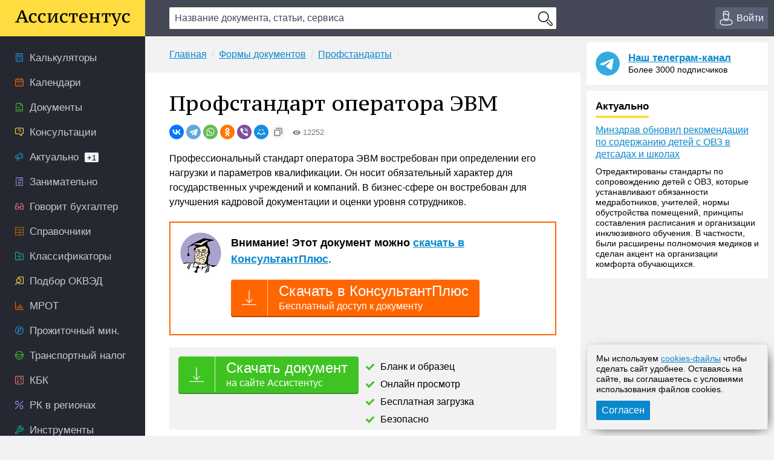

--- FILE ---
content_type: application/javascript
request_url: https://assistentus.ru/wp-content/themes/1/js/scripts.js?253
body_size: 17465
content:
void 0===jQuery.migrateMute&&(jQuery.migrateMute=!0),function(l,i,r){function c(t){var e=i.console;s[t]||(s[t]=!0,l.migrateWarnings.push(t),e&&e.warn&&!l.migrateMute&&(e.warn("JQMIGRATE: "+t),l.migrateTrace&&e.trace&&e.trace()))}function t(t,e,i,s){if(Object.defineProperty)try{return Object.defineProperty(t,e,{configurable:!0,enumerable:!0,get:function(){return c(s),i},set:function(t){c(s),i=t}}),0}catch(t){}l._definePropertyBroken=!0,t[e]=i}l.migrateVersion="1.4.1";var s={};l.migrateWarnings=[],i.console&&i.console.log&&i.console.log("JQMIGRATE: Migrate is installed"+(l.migrateMute?"":" with logging active")+", version "+l.migrateVersion),l.migrateTrace===r&&(l.migrateTrace=!0),l.migrateReset=function(){s={},l.migrateWarnings.length=0},"BackCompat"===document.compatMode&&c("jQuery is not compatible with Quirks Mode");var a=l("<input/>",{size:1}).attr("size")&&l.attrFn,d=l.attr,n=l.attrHooks.value&&l.attrHooks.value.get||function(){return null},o=l.attrHooks.value&&l.attrHooks.value.set||function(){return r},h=/^(?:input|button)$/i,u=/^[238]$/,p=/^(?:autofocus|autoplay|async|checked|controls|defer|disabled|hidden|loop|multiple|open|readonly|required|scoped|selected)$/i,m=/^(?:checked|selected)$/i;t(l,"attrFn",a||{},"jQuery.attrFn is deprecated"),l.attr=function(t,e,i,s){var n=e.toLowerCase(),o=t&&t.nodeType;return s&&(d.length<4&&c("jQuery.fn.attr( props, pass ) is deprecated"),t&&!u.test(o)&&(a?e in a:l.isFunction(l.fn[e])))?l(t)[e](i):("type"===e&&i!==r&&h.test(t.nodeName)&&t.parentNode&&c("Can't change the 'type' of an input or button in IE 6/7/8"),!l.attrHooks[n]&&p.test(n)&&(l.attrHooks[n]={get:function(t,e){var i,s=l.prop(t,e);return!0===s||"boolean"!=typeof s&&(i=t.getAttributeNode(e))&&!1!==i.nodeValue?e.toLowerCase():r},set:function(t,e,i){return!1===e?l.removeAttr(t,i):((e=l.propFix[i]||i)in t&&(t[e]=!0),t.setAttribute(i,i.toLowerCase())),i}},m.test(n)&&c("jQuery.fn.attr('"+n+"') might use property instead of attribute")),d.call(l,t,e,i))},l.attrHooks.value={get:function(t,e){var i=(t.nodeName||"").toLowerCase();return"button"===i?n.apply(this,arguments):("input"!==i&&"option"!==i&&c("jQuery.fn.attr('value') no longer gets properties"),e in t?t.value:null)},set:function(t,e){var i=(t.nodeName||"").toLowerCase();return"button"===i?o.apply(this,arguments):("input"!==i&&"option"!==i&&c("jQuery.fn.attr('value', val) no longer sets properties"),void(t.value=e))}};var e,f,g=l.fn.init,v=l.find,y=l.parseJSON,b=/^\s*</,C=/\[(\s*[-\w]+\s*)([~|^$*]?=)\s*([-\w#]*?#[-\w#]*)\s*\]/,w=/\[(\s*[-\w]+\s*)([~|^$*]?=)\s*([-\w#]*?#[-\w#]*)\s*\]/g,_=/^([^<]*)(<[\w\W]+>)([^>]*)$/;for(f in l.fn.init=function(t,e,i){var s;return t&&"string"==typeof t&&!l.isPlainObject(e)&&(s=_.exec(l.trim(t)))&&s[0]&&(b.test(t)||c("$(html) HTML strings must start with '<' character"),s[3]&&c("$(html) HTML text after last tag is ignored"),"#"===s[0].charAt(0)&&(c("HTML string cannot start with a '#' character"),l.error("JQMIGRATE: Invalid selector string (XSS)")),e&&e.context&&e.context.nodeType&&(e=e.context),l.parseHTML)?g.call(this,l.parseHTML(s[2],e&&e.ownerDocument||e||document,!0),e,i):(s=g.apply(this,arguments),t&&t.selector!==r?(s.selector=t.selector,s.context=t.context):(s.selector="string"==typeof t?t:"",t&&(s.context=t.nodeType?t:e||document)),s)},l.fn.init.prototype=l.fn,l.find=function(e){var i=Array.prototype.slice.call(arguments);if("string"==typeof e&&C.test(e))try{document.querySelector(e)}catch(t){e=e.replace(w,function(t,e,i,s){return"["+e+i+'"'+s+'"]'});try{document.querySelector(e),c("Attribute selector with '#' must be quoted: "+i[0]),i[0]=e}catch(t){c("Attribute selector with '#' was not fixed: "+i[0])}}return v.apply(this,i)},v)Object.prototype.hasOwnProperty.call(v,f)&&(l.find[f]=v[f]);l.parseJSON=function(t){return t?y.apply(this,arguments):(c("jQuery.parseJSON requires a valid JSON string"),null)},l.uaMatch=function(t){t=t.toLowerCase();t=/(chrome)[ \/]([\w.]+)/.exec(t)||/(webkit)[ \/]([\w.]+)/.exec(t)||/(opera)(?:.*version|)[ \/]([\w.]+)/.exec(t)||/(msie) ([\w.]+)/.exec(t)||t.indexOf("compatible")<0&&/(mozilla)(?:.*? rv:([\w.]+)|)/.exec(t)||[];return{browser:t[1]||"",version:t[2]||"0"}},l.browser||(N={},(e=l.uaMatch(navigator.userAgent)).browser&&(N[e.browser]=!0,N.version=e.version),N.chrome?N.webkit=!0:N.webkit&&(N.safari=!0),l.browser=N),t(l,"browser",l.browser,"jQuery.browser is deprecated"),l.boxModel=l.support.boxModel="CSS1Compat"===document.compatMode,t(l,"boxModel",l.boxModel,"jQuery.boxModel is deprecated"),t(l.support,"boxModel",l.support.boxModel,"jQuery.support.boxModel is deprecated"),l.sub=function(){function i(t,e){return new i.fn.init(t,e)}l.extend(!0,i,this),i.superclass=this,i.fn=i.prototype=this(),(i.fn.constructor=i).sub=this.sub,i.fn.init=function(t,e){e=l.fn.init.call(this,t,e,s);return e instanceof i?e:i(e)},i.fn.init.prototype=i.fn;var s=i(document);return c("jQuery.sub() is deprecated"),i};var $=!(l.fn.size=function(){return c("jQuery.fn.size() is deprecated; use the .length property"),this.length});l.swap&&l.each(["height","width","reliableMarginRight"],function(t,e){var i=l.cssHooks[e]&&l.cssHooks[e].get;i&&(l.cssHooks[e].get=function(){var t;return $=!0,t=i.apply(this,arguments),$=!1,t})}),l.swap=function(t,e,i,s){var n,o={};for(n in $||c("jQuery.swap() is undocumented and deprecated"),e)o[n]=t.style[n],t.style[n]=e[n];for(n in s=i.apply(t,s||[]),e)t.style[n]=o[n];return s},l.ajaxSetup({converters:{"text json":l.parseJSON}});var x=l.fn.data;l.fn.data=function(t){var e,i,s=this[0];return!s||"events"!==t||1!==arguments.length||(e=l.data(s,t),i=l._data(s,t),e!==r&&e!==i||i===r)?x.apply(this,arguments):(c("Use of jQuery.fn.data('events') is deprecated"),i)};var k=/\/(java|ecma)script/i;function S(t){return"string"!=typeof t||l.event.special.hover?t:(Q.test(t)&&c("'hover' pseudo-event is deprecated, use 'mouseenter mouseleave'"),t&&t.replace(Q,"mouseenter$1 mouseleave$1"))}l.clean||(l.clean=function(t,e,i,s){e=(e=!(e=e||document).nodeType&&e[0]||e).ownerDocument||e,c("jQuery.clean() is deprecated");var n,o,r,a=[];if(l.merge(a,l.buildFragment(t,e).childNodes),i)for(o=function(t){return!t.type||k.test(t.type)?s?s.push(t.parentNode?t.parentNode.removeChild(t):t):i.appendChild(t):void 0},n=0;null!=(r=a[n]);n++)l.nodeName(r,"script")&&o(r)||(i.appendChild(r),void 0!==r.getElementsByTagName&&(r=l.grep(l.merge([],r.getElementsByTagName("script")),o),a.splice.apply(a,[n+1,0].concat(r)),n+=r.length));return a});var E=l.event.add,T=l.event.remove,I=l.event.trigger,j=l.fn.toggle,O=l.fn.live,P=l.fn.die,D=l.fn.load,N="ajaxStart|ajaxStop|ajaxSend|ajaxComplete|ajaxError|ajaxSuccess",z=new RegExp("\\b(?:"+N+")\\b"),Q=/(?:^|\s)hover(\.\S+|)\b/;l.event.props&&"attrChange"!==l.event.props[0]&&l.event.props.unshift("attrChange","attrName","relatedNode","srcElement"),l.event.dispatch&&t(l.event,"handle",l.event.dispatch,"jQuery.event.handle is undocumented and deprecated"),l.event.add=function(t,e,i,s,n){t!==document&&z.test(e)&&c("AJAX events should be attached to document: "+e),E.call(this,t,S(e||""),i,s,n)},l.event.remove=function(t,e,i,s,n){T.call(this,t,S(e)||"",i,s,n)},l.each(["load","unload","error"],function(t,e){l.fn[e]=function(){var t=Array.prototype.slice.call(arguments,0);return"load"===e&&"string"==typeof t[0]?D.apply(this,t):(c("jQuery.fn."+e+"() is deprecated"),t.splice(0,0,e),arguments.length?this.bind.apply(this,t):(this.triggerHandler.apply(this,t),this))}}),l.fn.toggle=function(i,t){if(!l.isFunction(i)||!l.isFunction(t))return j.apply(this,arguments);c("jQuery.fn.toggle(handler, handler...) is deprecated");function e(t){var e=(l._data(this,"lastToggle"+i.guid)||0)%o;return l._data(this,"lastToggle"+i.guid,1+e),t.preventDefault(),s[e].apply(this,arguments)||!1}var s=arguments,n=i.guid||l.guid++,o=0;for(e.guid=n;o<s.length;)s[o++].guid=n;return this.click(e)},l.fn.live=function(t,e,i){return c("jQuery.fn.live() is deprecated"),O?O.apply(this,arguments):(l(this.context).on(t,this.selector,e,i),this)},l.fn.die=function(t,e){return c("jQuery.fn.die() is deprecated"),P?P.apply(this,arguments):(l(this.context).off(t,this.selector||"**",e),this)},l.event.trigger=function(t,e,i,s){return i||z.test(t)||c("Global events are undocumented and deprecated"),I.call(this,t,e,i||document,s)},l.each(N.split("|"),function(t,e){l.event.special[e]={setup:function(){var t=this;return t!==document&&(l.event.add(document,e+"."+l.guid,function(){l.event.trigger(e,Array.prototype.slice.call(arguments,1),t,!0)}),l._data(this,e,l.guid++)),!1},teardown:function(){return this!==document&&l.event.remove(document,e+"."+l._data(this,e)),!1}}}),l.event.special.ready={setup:function(){this===document&&c("'ready' event is deprecated")}};var F,q,M=l.fn.andSelf||l.fn.addBack,A=l.fn.find;l.fn.andSelf=function(){return c("jQuery.fn.andSelf() replaced by jQuery.fn.addBack()"),M.apply(this,arguments)},l.fn.find=function(t){var e=A.apply(this,arguments);return e.context=this.context,e.selector=this.selector?this.selector+" "+t:t,e},l.Callbacks&&(F=l.Deferred,q=[["resolve","done",l.Callbacks("once memory"),l.Callbacks("once memory"),"resolved"],["reject","fail",l.Callbacks("once memory"),l.Callbacks("once memory"),"rejected"],["notify","progress",l.Callbacks("memory"),l.Callbacks("memory")]],l.Deferred=function(t){var o=F(),r=o.promise();return o.pipe=r.pipe=function(){var n=arguments;return c("deferred.pipe() is deprecated"),l.Deferred(function(s){l.each(q,function(t,e){var i=l.isFunction(n[t])&&n[t];o[e[1]](function(){var t=i&&i.apply(this,arguments);t&&l.isFunction(t.promise)?t.promise().done(s.resolve).fail(s.reject).progress(s.notify):s[e[0]+"With"](this===r?s.promise():this,i?[t]:arguments)})}),n=null}).promise()},o.isResolved=function(){return c("deferred.isResolved is deprecated"),"resolved"===o.state()},o.isRejected=function(){return c("deferred.isRejected is deprecated"),"rejected"===o.state()},t&&t.call(o,o),o})}(jQuery,window),function($){$.slidebars=function(t){function e(){!l.disableOver||"number"==typeof l.disableOver&&l.disableOver>=C?(b=!0,$("html").addClass("sb-init"),l.hideControlClasses&&w.removeClass("sb-hide"),o()):"number"==typeof l.disableOver&&l.disableOver<C&&(b=!1,$("html").removeClass("sb-init"),l.hideControlClasses&&w.addClass("sb-hide"),v.css("Height",""),(m||g)&&n())}function o(){v.css("Height",""),parseInt(v.css("height"),10)<parseInt($("html").css("height"),10)&&v.css("Height",$("html").css("height")),p&&p.hasClass("sb-width-custom")&&p.css("width",p.attr("data-sb-width")),f&&f.hasClass("sb-width-custom")&&f.css("width",f.attr("data-sb-width")),p&&(p.hasClass("sb-style-push")||p.hasClass("sb-style-overlay"))&&p.css("marginLeft","-"+p.css("width")),f&&(f.hasClass("sb-style-push")||f.hasClass("sb-style-overlay"))&&f.css("marginRight","-"+f.css("width")),l.scrollLock&&$("html").addClass("sb-scroll-lock")}function i(t,e,i){function s(){n.removeAttr("style"),o()}var n=t.hasClass("sb-style-push")?v.add(t).add(_):t.hasClass("sb-style-overlay")?t:v.add(_);"translate"===y?"0px"===e?s():n.css("transform","translate( "+e+" )"):"side"===y?"0px"===e?s():("-"===e[0]&&(e=e.substr(1)),n.css(i,"0px"),setTimeout(function(){n.css(i,e)},1)):"jQuery"===y&&("-"===e[0]&&(e=e.substr(1)),(t={})[i]=e,n.stop().animate(t,400))}function s(t){function e(){b&&"left"===t&&p?($("html").addClass("sb-active sb-active-left"),p.addClass("sb-active"),i(p,p.css("width"),"left"),setTimeout(function(){m=!0},400)):b&&"right"===t&&f&&($("html").addClass("sb-active sb-active-right"),f.addClass("sb-active"),i(f,"-"+f.css("width"),"right"),setTimeout(function(){g=!0},400))}"left"===t&&p&&g||"right"===t&&f&&m?(n(),setTimeout(e,400)):e()}function n(t,e){(m||g)&&(m&&(i(p,"0px","left"),m=!1),g&&(i(f,"0px","right"),g=!1),setTimeout(function(){$("html").removeClass("sb-active sb-active-left sb-active-right"),p&&p.removeClass("sb-active"),f&&f.removeClass("sb-active"),void 0!==t&&window.open(t,e)},400))}function r(t){"left"===t&&p&&(m?n():s("left")),"right"===t&&f&&(g?n():s("right"))}function a(t,e){t.stopPropagation(),t.preventDefault(),"touchend"===t.type&&e.off("click")}var l=$.extend({siteClose:!0,scrollLock:!1,disableOver:!1,hideControlClasses:!1},t),c=document.createElement("div").style,d=!1,h=!1;""!==c.MozTransition&&""!==c.WebkitTransition&&""!==c.OTransition&&""!==c.transition||(d=!0),""!==c.MozTransform&&""!==c.WebkitTransform&&""!==c.OTransform&&""!==c.transform||(h=!0);var u=navigator.userAgent,t=!1,c=!1;/Android/.test(u)?t=u.substr(u.indexOf("Android")+8,3):/(iPhone|iPod|iPad)/.test(u)&&(c=u.substr(u.indexOf("OS ")+3,3).replace("_",".")),(t&&t<3||c&&c<5)&&$("html").addClass("sb-static");var p,m,f,g,v=$(".content, footer, .sb-site-container");$(".sb-left").length&&(p=$(".sb-left"),m=!1),$(".sb-right").length&&(f=$(".sb-right"),g=!1);var y,b=!1,C=$(window).width(),w=$(".sb-toggle-left, .sb-toggle-right, .sb-open-left, .sb-open-right, .sb-close"),_=$(".sb-slide");e(),$(window).resize(function(){var t=$(window).width();C!==t&&(C=t,e(),m&&s("left"),g&&s("right"))}),y=d&&h?t&&t<4.4?"side":"translate":"jQuery",this.slidebars={open:s,close:n,toggle:r,init:function(){return b},active:function(t){return"left"===t&&p?m:"right"===t&&f?g:void 0},destroy:function(t){"left"===t&&p&&(m&&n(),setTimeout(function(){p.remove(),p=!1},400)),"right"===t&&f&&(g&&n(),setTimeout(function(){f.remove(),f=!1},400))}},$(".sb-toggle-left").on("touchend click",function(t){a(t,$(this)),r("left")}),$(".sb-toggle-right").on("touchend click",function(t){a(t,$(this)),r("right")}),$(".sb-open-left").on("touchend click",function(t){a(t,$(this)),s("left")}),$(".sb-open-right").on("touchend click",function(t){a(t,$(this)),s("right")}),$(".sb-close").on("touchend click",function(t){var e;$(this).is("a")||$(this).children().is("a")?"click"===t.type&&(t.stopPropagation(),t.preventDefault(),n((e=$(this).is("a")?$(this):$(this).find("a")).attr("href"),e.attr("target")?e.attr("target"):"_self")):(a(t,$(this)),n())}),v.on("touchend click",function(t){l.siteClose&&(m||g)&&(a(t,$(this)),n())})}}(jQuery),function(t){"use strict";"function"==typeof define&&define.amd?define([""],t):(window.blueimp=window.blueimp||{},window.blueimp.Gallery=t(window.blueimp.helper||window.jQuery))}(function(c){"use strict";function i(t,e){return void 0===document.body.style.maxHeight?null:this&&this.options===i.prototype.options?t&&t.length?(this.list=t,this.num=t.length,this.initOptions(e),void this.initialize()):void this.console.log("blueimp Gallery: No or empty list provided as first argument.",t):new i(t,e)}return c.extend(i.prototype,{options:{container:"#blueimp-gallery",slidesContainer:"div",titleElement:"h3",displayClass:"blueimp-gallery-display",controlsClass:"blueimp-gallery-controls",singleClass:"blueimp-gallery-single",leftEdgeClass:"blueimp-gallery-left",rightEdgeClass:"blueimp-gallery-right",playingClass:"blueimp-gallery-playing",slideClass:"slide",slideLoadingClass:"slide-loading",slideErrorClass:"slide-error",slideContentClass:"slide-content",toggleClass:"toggle",prevClass:"prev",nextClass:"next",closeClass:"close",playPauseClass:"play-pause",typeProperty:"type",titleProperty:"title",urlProperty:"href",srcsetProperty:"urlset",displayTransition:!0,clearSlides:!0,stretchImages:!1,toggleControlsOnReturn:!0,toggleControlsOnSlideClick:!0,toggleSlideshowOnSpace:!0,enableKeyboardNavigation:!0,closeOnEscape:!0,closeOnSlideClick:!0,closeOnSwipeUpOrDown:!0,emulateTouchEvents:!0,stopTouchEventsPropagation:!1,hidePageScrollbars:!0,disableScroll:!0,carousel:!1,continuous:!0,unloadElements:!0,startSlideshow:!1,slideshowInterval:5e3,index:0,preloadRange:2,transitionSpeed:400,slideshowTransitionSpeed:void 0,event:void 0,onopen:void 0,onopened:void 0,onslide:void 0,onslideend:void 0,onslidecomplete:void 0,onclose:void 0,onclosed:void 0},carouselOptions:{hidePageScrollbars:!1,toggleControlsOnReturn:!1,toggleSlideshowOnSpace:!1,enableKeyboardNavigation:!1,closeOnEscape:!1,closeOnSlideClick:!1,closeOnSwipeUpOrDown:!1,disableScroll:!1,startSlideshow:!0},console:window.console&&"function"==typeof window.console.log?window.console:{log:function(){}},support:function(s){function t(){var t,e,i=n.transition;document.body.appendChild(s),i&&(t=i.name.slice(0,-9)+"ransform",void 0!==s.style[t]&&(s.style[t]="translateZ(0)",e=window.getComputedStyle(s).getPropertyValue(i.prefix+"transform"),n.transform={prefix:i.prefix,name:t,translate:!0,translateZ:!!e&&"none"!==e})),void 0!==s.style.backgroundSize&&(n.backgroundSize={},s.style.backgroundSize="contain",n.backgroundSize.contain="contain"===window.getComputedStyle(s).getPropertyValue("background-size"),s.style.backgroundSize="cover",n.backgroundSize.cover="cover"===window.getComputedStyle(s).getPropertyValue("background-size")),document.body.removeChild(s)}var e,n={touch:void 0!==window.ontouchstart||window.DocumentTouch&&document instanceof DocumentTouch},i={webkitTransition:{end:"webkitTransitionEnd",prefix:"-webkit-"},MozTransition:{end:"transitionend",prefix:"-moz-"},OTransition:{end:"otransitionend",prefix:"-o-"},transition:{end:"transitionend",prefix:""}};for(e in i)if(i.hasOwnProperty(e)&&void 0!==s.style[e]){n.transition=i[e],n.transition.name=e;break}return document.body?t():c(document).on("DOMContentLoaded",t),n}(document.createElement("div")),requestAnimationFrame:window.requestAnimationFrame||window.webkitRequestAnimationFrame||window.mozRequestAnimationFrame,initialize:function(){return this.initStartIndex(),!1!==this.initWidget()&&(this.initEventListeners(),this.onslide(this.index),this.ontransitionend(),void(this.options.startSlideshow&&this.play()))},slide:function(t,e){window.clearTimeout(this.timeout);var i,s,n,o=this.index;if(o!==t&&1!==this.num){if(e=e||this.options.transitionSpeed,this.support.transform){for(this.options.continuous||(t=this.circle(t)),i=Math.abs(o-t)/(o-t),this.options.continuous&&(s=i,(i=-this.positions[this.circle(t)]/this.slideWidth)!==s&&(t=-i*this.num+t)),n=Math.abs(o-t)-1;n;)--n,this.move(this.circle((o<t?t:o)-n-1),this.slideWidth*i,0);t=this.circle(t),this.move(o,this.slideWidth*i,e),this.move(t,0,e),this.options.continuous&&this.move(this.circle(t-i),-this.slideWidth*i,0)}else t=this.circle(t),this.animate(o*-this.slideWidth,t*-this.slideWidth,e);this.onslide(t)}},getIndex:function(){return this.index},getNumber:function(){return this.num},prev:function(){(this.options.continuous||this.index)&&this.slide(this.index-1)},next:function(){(this.options.continuous||this.index<this.num-1)&&this.slide(this.index+1)},play:function(t){var i=this;window.clearTimeout(this.timeout),this.interval=t||this.options.slideshowInterval,1<this.elements[this.index]&&(this.timeout=this.setTimeout(!this.requestAnimationFrame&&this.slide||function(t,e){i.animationFrameId=i.requestAnimationFrame.call(window,function(){i.slide(t,e)})},[this.index+1,this.options.slideshowTransitionSpeed],this.interval)),this.container.addClass(this.options.playingClass)},pause:function(){window.clearTimeout(this.timeout),this.interval=null,this.container.removeClass(this.options.playingClass)},add:function(t){var e;for(t.concat||(t=Array.prototype.slice.call(t)),this.list.concat||(this.list=Array.prototype.slice.call(this.list)),this.list=this.list.concat(t),this.num=this.list.length,2<this.num&&null===this.options.continuous&&(this.options.continuous=!0,this.container.removeClass(this.options.leftEdgeClass)),this.container.removeClass(this.options.rightEdgeClass).removeClass(this.options.singleClass),e=this.num-t.length;e<this.num;e+=1)this.addSlide(e),this.positionSlide(e);this.positions.length=this.num,this.initSlides(!0)},resetSlides:function(){this.slidesContainer.empty(),this.unloadAllSlides(),this.slides=[]},handleClose:function(){var t=this.options;this.destroyEventListeners(),this.pause(),this.container[0].style.display="none",this.container.removeClass(t.displayClass).removeClass(t.singleClass).removeClass(t.leftEdgeClass).removeClass(t.rightEdgeClass),t.hidePageScrollbars&&(document.body.style.overflow=this.bodyOverflowStyle),this.options.clearSlides&&this.resetSlides(),this.options.onclosed&&this.options.onclosed.call(this)},close:function(){var i=this;this.options.onclose&&this.options.onclose.call(this),this.support.transition&&this.options.displayTransition?(this.container.on(this.support.transition.end,function t(e){e.target===i.container[0]&&(i.container.off(i.support.transition.end,t),i.handleClose())}),this.container.removeClass(this.options.displayClass)):this.handleClose()},circle:function(t){return(this.num+t%this.num)%this.num},move:function(t,e,i){this.translateX(t,e,i),this.positions[t]=e},translate:function(t,e,i,s){var n=this.slides[t].style,o=this.support.transition,t=this.support.transform;n[o.name+"Duration"]=s+"ms",n[t.name]="translate("+e+"px, "+i+"px)"+(t.translateZ?" translateZ(0)":"")},translateX:function(t,e,i){this.translate(t,e,0,i)},translateY:function(t,e,i){this.translate(t,0,e,i)},animate:function(e,i,s){var n,o,r;s?(n=this,o=(new Date).getTime(),r=window.setInterval(function(){var t=(new Date).getTime()-o;return s<t?(n.slidesContainer[0].style.left=i+"px",n.ontransitionend(),void window.clearInterval(r)):void(n.slidesContainer[0].style.left=(i-e)*(Math.floor(t/s*100)/100)+e+"px")},4)):this.slidesContainer[0].style.left=i+"px"},preventDefault:function(t){t.preventDefault?t.preventDefault():t.returnValue=!1},stopPropagation:function(t){t.stopPropagation?t.stopPropagation():t.cancelBubble=!0},onresize:function(){this.initSlides(!0)},onmousedown:function(t){t.which&&1===t.which&&"VIDEO"!==t.target.nodeName&&(t.preventDefault(),(t.originalEvent||t).touches=[{pageX:t.pageX,pageY:t.pageY}],this.ontouchstart(t))},onmousemove:function(t){this.touchStart&&((t.originalEvent||t).touches=[{pageX:t.pageX,pageY:t.pageY}],this.ontouchmove(t))},onmouseup:function(t){this.touchStart&&(this.ontouchend(t),delete this.touchStart)},onmouseout:function(t){var e,i;this.touchStart&&(e=t.target,(i=t.relatedTarget)&&(i===e||c.contains(e,i))||this.onmouseup(t))},ontouchstart:function(t){this.options.stopTouchEventsPropagation&&this.stopPropagation(t);t=(t.originalEvent||t).touches[0];this.touchStart={x:t.pageX,y:t.pageY,time:Date.now()},this.isScrolling=void 0,this.touchDelta={}},ontouchmove:function(t){this.options.stopTouchEventsPropagation&&this.stopPropagation(t);var e,i,s=(t.originalEvent||t).touches[0],n=(t.originalEvent||t).scale,o=this.index;if(!(1<s.length||n&&1!==n))if(this.options.disableScroll&&t.preventDefault(),this.touchDelta={x:s.pageX-this.touchStart.x,y:s.pageY-this.touchStart.y},e=this.touchDelta.x,void 0===this.isScrolling&&(this.isScrolling=this.isScrolling||Math.abs(e)<Math.abs(this.touchDelta.y)),this.isScrolling)this.options.closeOnSwipeUpOrDown&&this.translateY(o,this.touchDelta.y+this.positions[o],0);else for(t.preventDefault(),window.clearTimeout(this.timeout),this.options.continuous?i=[this.circle(o+1),o,this.circle(o-1)]:(this.touchDelta.x=e/=!o&&0<e||o===this.num-1&&e<0?Math.abs(e)/this.slideWidth+1:1,i=[o],o&&i.push(o-1),o<this.num-1&&i.unshift(o+1));i.length;)o=i.pop(),this.translateX(o,e+this.positions[o],0)},ontouchend:function(t){this.options.stopTouchEventsPropagation&&this.stopPropagation(t);var e=this.index,i=this.options.transitionSpeed,s=this.slideWidth,n=Number(Date.now()-this.touchStart.time)<250,o=n&&20<Math.abs(this.touchDelta.x)||Math.abs(this.touchDelta.x)>s/2,r=!e&&0<this.touchDelta.x||e===this.num-1&&this.touchDelta.x<0,a=!o&&this.options.closeOnSwipeUpOrDown&&(n&&20<Math.abs(this.touchDelta.y)||Math.abs(this.touchDelta.y)>this.slideHeight/2);this.options.continuous&&(r=!1),t=this.touchDelta.x<0?-1:1,this.isScrolling?a?this.close():this.translateY(e,0,i):o&&!r?(n=e+t,a=e-t,o=s*t,r=-s*t,this.options.continuous?(this.move(this.circle(n),o,0),this.move(this.circle(e-2*t),r,0)):0<=n&&n<this.num&&this.move(n,o,0),this.move(e,this.positions[e]+o,i),this.move(this.circle(a),this.positions[this.circle(a)]+o,i),e=this.circle(a),this.onslide(e)):this.options.continuous?(this.move(this.circle(e-1),-s,i),this.move(e,0,i),this.move(this.circle(e+1),s,i)):(e&&this.move(e-1,-s,i),this.move(e,0,i),e<this.num-1&&this.move(e+1,s,i))},ontouchcancel:function(t){this.touchStart&&(this.ontouchend(t),delete this.touchStart)},ontransitionend:function(t){var e=this.slides[this.index];t&&e!==t.target||(this.interval&&this.play(),this.setTimeout(this.options.onslideend,[this.index,e]))},oncomplete:function(t){var e,i=t.target||t.srcElement,s=i&&i.parentNode;i&&s&&(e=this.getNodeIndex(s),c(s).removeClass(this.options.slideLoadingClass),"error"===t.type?(c(s).addClass(this.options.slideErrorClass),this.elements[e]=3):this.elements[e]=2,i.clientHeight>this.container[0].clientHeight&&(i.style.maxHeight=this.container[0].clientHeight),this.interval&&this.slides[this.index]===s&&this.play(),this.setTimeout(this.options.onslidecomplete,[e,s]))},onload:function(t){this.oncomplete(t)},onerror:function(t){this.oncomplete(t)},onkeydown:function(t){switch(t.which||t.keyCode){case 13:this.options.toggleControlsOnReturn&&(this.preventDefault(t),this.toggleControls());break;case 27:this.options.closeOnEscape&&(this.close(),t.stopImmediatePropagation());break;case 32:this.options.toggleSlideshowOnSpace&&(this.preventDefault(t),this.toggleSlideshow());break;case 37:this.options.enableKeyboardNavigation&&(this.preventDefault(t),this.prev());break;case 39:this.options.enableKeyboardNavigation&&(this.preventDefault(t),this.next())}},handleClick:function(t){function e(t){return c(s).hasClass(t)||c(n).hasClass(t)}var i=this.options,s=t.target||t.srcElement,n=s.parentNode;e(i.toggleClass)?(this.preventDefault(t),this.toggleControls()):e(i.prevClass)?(this.preventDefault(t),this.prev()):e(i.nextClass)?(this.preventDefault(t),this.next()):e(i.closeClass)?(this.preventDefault(t),this.close()):e(i.playPauseClass)?(this.preventDefault(t),this.toggleSlideshow()):n===this.slidesContainer[0]?i.closeOnSlideClick?(this.preventDefault(t),this.close()):i.toggleControlsOnSlideClick&&(this.preventDefault(t),this.toggleControls()):n.parentNode&&n.parentNode===this.slidesContainer[0]&&i.toggleControlsOnSlideClick&&(this.preventDefault(t),this.toggleControls())},onclick:function(t){return this.options.emulateTouchEvents&&this.touchDelta&&(20<Math.abs(this.touchDelta.x)||20<Math.abs(this.touchDelta.y))?void delete this.touchDelta:this.handleClick(t)},updateEdgeClasses:function(t){t?this.container.removeClass(this.options.leftEdgeClass):this.container.addClass(this.options.leftEdgeClass),t===this.num-1?this.container.addClass(this.options.rightEdgeClass):this.container.removeClass(this.options.rightEdgeClass)},handleSlide:function(t){this.options.continuous||this.updateEdgeClasses(t),this.loadElements(t),this.options.unloadElements&&this.unloadElements(t),this.setTitle(t)},onslide:function(t){this.index=t,this.handleSlide(t),this.setTimeout(this.options.onslide,[t,this.slides[t]])},setTitle:function(t){var e=this.slides[t].firstChild.title,t=this.titleElement;t.length&&(this.titleElement.empty(),e&&t[0].appendChild(document.createTextNode(e)))},setTimeout:function(t,e,i){var s=this;return t&&window.setTimeout(function(){t.apply(s,e||[])},i||0)},imageFactory:function(t,i){var s,n,e,o=this,r=this.imagePrototype.cloneNode(!1),a=t,l=this.options.stretchImages;return"string"!=typeof a&&(a=this.getItemProperty(t,this.options.urlProperty),e=this.getItemProperty(t,this.options.titleProperty)),!0===l&&(l="contain"),(l=this.support.backgroundSize&&this.support.backgroundSize[l]&&l)?n=this.elementPrototype.cloneNode(!1):(n=r).draggable=!1,e&&(n.title=e),c(r).on("load error",function t(e){if(!s){if(e={type:e.type,target:n},!n.parentNode)return o.setTimeout(t,[e]);s=!0,c(r).off("load error",t),l&&"load"===e.type&&(n.style.background='url("'+a+'") center no-repeat',n.style.backgroundSize=l),i(e)}}),r.src=a,n},createElement:function(t,e){var i=t&&this.getItemProperty(t,this.options.typeProperty),i=i&&this[i.split("/")[0]+"Factory"]||this.imageFactory,i=t&&i.call(this,t,e),t=this.getItemProperty(t,this.options.srcsetProperty);return i||(i=this.elementPrototype.cloneNode(!1),this.setTimeout(e,[{type:"error",target:i}])),t&&i.setAttribute("srcset",t),c(i).addClass(this.options.slideContentClass),i},loadElement:function(t){this.elements[t]||(this.slides[t].firstChild?this.elements[t]=c(this.slides[t]).hasClass(this.options.slideErrorClass)?3:2:(this.elements[t]=1,c(this.slides[t]).addClass(this.options.slideLoadingClass),this.slides[t].appendChild(this.createElement(this.list[t],this.proxyListener))))},loadElements:function(t){for(var e=Math.min(this.num,2*this.options.preloadRange+1),i=t,s=0;s<e;s+=1)i+=s*(s%2==0?-1:1),i=this.circle(i),this.loadElement(i)},unloadElements:function(t){var e,i;for(e in this.elements)this.elements.hasOwnProperty(e)&&(i=Math.abs(t-e),i>this.options.preloadRange&&i+this.options.preloadRange<this.num&&(this.unloadSlide(e),delete this.elements[e]))},addSlide:function(t){var e=this.slidePrototype.cloneNode(!1);e.setAttribute("data-index",t),this.slidesContainer[0].appendChild(e),this.slides.push(e)},positionSlide:function(t){var e=this.slides[t];e.style.width=this.slideWidth+"px",this.support.transform&&(e.style.left=t*-this.slideWidth+"px",this.move(t,this.index>t?-this.slideWidth:this.index<t?this.slideWidth:0,0))},initSlides:function(t){var e,i;for(t||(this.positions=[],this.positions.length=this.num,this.elements={},this.imagePrototype=document.createElement("img"),this.elementPrototype=document.createElement("div"),this.slidePrototype=document.createElement("div"),c(this.slidePrototype).addClass(this.options.slideClass),this.slides=this.slidesContainer[0].children,e=this.options.clearSlides||this.slides.length!==this.num),this.slideWidth=this.container[0].offsetWidth,this.slideHeight=this.container[0].offsetHeight,this.slidesContainer[0].style.width=this.num*this.slideWidth+"px",e&&this.resetSlides(),i=0;i<this.num;i+=1)e&&this.addSlide(i),this.positionSlide(i);this.options.continuous&&this.support.transform&&(this.move(this.circle(this.index-1),-this.slideWidth,0),this.move(this.circle(this.index+1),this.slideWidth,0)),this.support.transform||(this.slidesContainer[0].style.left=this.index*-this.slideWidth+"px")},unloadSlide:function(t){var e=this.slides[t],t=e.firstChild;null!==t&&e.removeChild(t)},unloadAllSlides:function(){for(var t=0,e=this.slides.length;t<e;t++)this.unloadSlide(t)},toggleControls:function(){var t=this.options.controlsClass;this.container.hasClass(t)?this.container.removeClass(t):this.container.addClass(t)},toggleSlideshow:function(){this.interval?this.pause():this.play()},getNodeIndex:function(t){return parseInt(t.getAttribute("data-index"),10)},getNestedProperty:function(o,t){return t.replace(/\[(?:'([^']+)'|"([^"]+)"|(\d+))\]|(?:(?:^|\.)([^\.\[]+))/g,function(t,e,i,s,n){s=n||e||i||s&&parseInt(s,10);t&&o&&(o=o[s])}),o},getDataProperty:function(t,e){if(t.getAttribute){var i=t.getAttribute("data-"+e.replace(/([A-Z])/g,"-$1").toLowerCase());if("string"==typeof i){if(/^(true|false|null|-?\d+(\.\d+)?|\{[\s\S]*\}|\[[\s\S]*\])$/.test(i))try{return c.parseJSON(i)}catch(t){}return i}}},getItemProperty:function(t,e){var i=t[e];return void 0===i&&(void 0===(i=this.getDataProperty(t,e))&&(i=this.getNestedProperty(t,e))),i},initStartIndex:function(){var t,e=this.options.index,i=this.options.urlProperty;if(e&&"number"!=typeof e)for(t=0;t<this.num;t+=1)if(this.list[t]===e||this.getItemProperty(this.list[t],i)===this.getItemProperty(e,i)){e=t;break}this.index=this.circle(parseInt(e,10)||0)},initEventListeners:function(){function t(t){var e=i.support.transition&&i.support.transition.end===t.type?"transitionend":t.type;i["on"+e](t)}var i=this,e=this.slidesContainer;c(window).on("resize",t),c(document.body).on("keydown",t),this.container.on("click",t),this.support.touch?e.on("touchstart touchmove touchend touchcancel",t):this.options.emulateTouchEvents&&this.support.transition&&e.on("mousedown mousemove mouseup mouseout",t),this.support.transition&&e.on(this.support.transition.end,t),this.proxyListener=t},destroyEventListeners:function(){var t=this.slidesContainer,e=this.proxyListener;c(window).off("resize",e),c(document.body).off("keydown",e),this.container.off("click",e),this.support.touch?t.off("touchstart touchmove touchend touchcancel",e):this.options.emulateTouchEvents&&this.support.transition&&t.off("mousedown mousemove mouseup mouseout",e),this.support.transition&&t.off(this.support.transition.end,e)},handleOpen:function(){this.options.onopened&&this.options.onopened.call(this)},initWidget:function(){var i=this;return this.container=c(this.options.container),this.container.length?(this.slidesContainer=this.container.find(this.options.slidesContainer).first(),this.slidesContainer.length?(this.titleElement=this.container.find(this.options.titleElement).first(),1===this.num&&this.container.addClass(this.options.singleClass),this.options.onopen&&this.options.onopen.call(this),this.support.transition&&this.options.displayTransition?this.container.on(this.support.transition.end,function t(e){e.target===i.container[0]&&(i.container.off(i.support.transition.end,t),i.handleOpen())}):this.handleOpen(),this.options.hidePageScrollbars&&(this.bodyOverflowStyle=document.body.style.overflow,document.body.style.overflow="hidden"),this.container[0].style.display="block",this.initSlides(),void this.container.addClass(this.options.displayClass)):(this.console.log("blueimp Gallery: Slides container not found.",this.options.slidesContainer),!1)):(this.console.log("blueimp Gallery: Widget container not found.",this.options.container),!1)},initOptions:function(t){this.options=c.extend({},this.options),(t&&t.carousel||this.options.carousel&&(!t||!1!==t.carousel))&&c.extend(this.options,this.carouselOptions),c.extend(this.options,t),this.num<3&&(this.options.continuous=!!this.options.continuous&&null),this.support.transition||(this.options.emulateTouchEvents=!1),this.options.event&&this.preventDefault(this.options.event)}}),i}),function(t){"use strict";"function"==typeof define&&define.amd?define(["",""],t):t(window.blueimp.helper||window.jQuery,window.blueimp.Gallery)}(function(t,e){"use strict";t.extend(e.prototype.options,{fullScreen:!1});var i=e.prototype.initialize,s=e.prototype.close;return t.extend(e.prototype,{getFullScreenElement:function(){return document.fullscreenElement||document.webkitFullscreenElement||document.mozFullScreenElement||document.msFullscreenElement},requestFullScreen:function(t){t.requestFullscreen?t.requestFullscreen():t.webkitRequestFullscreen?t.webkitRequestFullscreen():t.mozRequestFullScreen?t.mozRequestFullScreen():t.msRequestFullscreen&&t.msRequestFullscreen()},exitFullScreen:function(){document.exitFullscreen?document.exitFullscreen():document.webkitCancelFullScreen?document.webkitCancelFullScreen():document.mozCancelFullScreen?document.mozCancelFullScreen():document.msExitFullscreen&&document.msExitFullscreen()},initialize:function(){i.call(this),this.options.fullScreen&&!this.getFullScreenElement()&&this.requestFullScreen(this.container[0])},close:function(){this.getFullScreenElement()===this.container[0]&&this.exitFullScreen(),s.call(this)}}),e}),function(t){"use strict";"function"==typeof define&&define.amd?define(["",""],t):t(window.blueimp.helper||window.jQuery,window.blueimp.Gallery)}(function(o,t){"use strict";o.extend(t.prototype.options,{indicatorContainer:"ol",activeIndicatorClass:"active",thumbnailProperty:"thumbnail",thumbnailIndicators:!0});var e=t.prototype.initSlides,i=t.prototype.addSlide,s=t.prototype.resetSlides,n=t.prototype.handleClick,r=t.prototype.handleSlide,a=t.prototype.handleClose;return o.extend(t.prototype,{createIndicator:function(t){var e,i=this.indicatorPrototype.cloneNode(!1),s=this.getItemProperty(t,this.options.titleProperty),n=this.options.thumbnailProperty;return this.options.thumbnailIndicators&&(n&&(e=this.getItemProperty(t,n)),void 0===e&&((t=t.getElementsByTagName&&o(t).find("img")[0])&&(e=t.src)),e&&(i.style.backgroundImage='url("'+e+'")')),s&&(i.title=s),i},addIndicator:function(t){var e;this.indicatorContainer.length&&((e=this.createIndicator(this.list[t])).setAttribute("data-index",t),this.indicatorContainer[0].appendChild(e),this.indicators.push(e))},setActiveIndicator:function(t){this.indicators&&(this.activeIndicator&&this.activeIndicator.removeClass(this.options.activeIndicatorClass),this.activeIndicator=o(this.indicators[t]),this.activeIndicator.addClass(this.options.activeIndicatorClass))},initSlides:function(t){t||(this.indicatorContainer=this.container.find(this.options.indicatorContainer),this.indicatorContainer.length&&(this.indicatorPrototype=document.createElement("li"),this.indicators=this.indicatorContainer[0].children)),e.call(this,t)},addSlide:function(t){i.call(this,t),this.addIndicator(t)},resetSlides:function(){s.call(this),this.indicatorContainer.empty(),this.indicators=[]},handleClick:function(t){var e=t.target||t.srcElement,i=e.parentNode;if(i===this.indicatorContainer[0])this.preventDefault(t),this.slide(this.getNodeIndex(e));else{if(i.parentNode!==this.indicatorContainer[0])return n.call(this,t);this.preventDefault(t),this.slide(this.getNodeIndex(i))}},handleSlide:function(t){r.call(this,t),this.setActiveIndicator(t)},handleClose:function(){this.activeIndicator&&this.activeIndicator.removeClass(this.options.activeIndicatorClass),a.call(this)}}),t}),function(t){"use strict";"function"==typeof define&&define.amd?define(["jquery",""],t):t(window.jQuery,window.blueimp.Gallery)}(function(n,o){"use strict";n(document).on("click","[data-gallery]",function(t){var e=n(this).data("gallery"),i=n(e),s=i.length&&i||n(o.prototype.options.container),i={onopen:function(){s.data("gallery",this).trigger("open")},onopened:function(){s.trigger("opened")},onslide:function(){s.trigger("slide",arguments)},onslideend:function(){s.trigger("slideend",arguments)},onslidecomplete:function(){s.trigger("slidecomplete",arguments)},onclose:function(){s.trigger("close")},onclosed:function(){s.trigger("closed").removeData("gallery")}},i=n.extend(s.data(),{container:s[0],index:this,event:t},i),e=n('[data-gallery="'+e+'"]');return i.filter&&(e=e.filter(i.filter)),new o(e,i)})}),function(r){var i=0,e="iframe",s="popup",t="loose",n="html5",o={mode:e,standard:n,popHt:500,popWd:400,popX:200,popY:200,popTitle:"",popClose:!1,extraCss:"",extraHead:"",retainAttr:["id","class","style"]},a={};r.fn.printArea=function(t){r.extend(a,o,t),i++;t="printArea_";r("[id^="+t+"]").remove(),a.id=t+i;var t=r(this),e=l.getPrintWindow();l.write(e.doc,t),setTimeout(function(){l.print(e)},1e3)};var l={print:function(t){var e=t.win;r(t.doc).ready(function(){e.focus(),e.print(),a.mode==s&&a.popClose&&setTimeout(function(){e.close()},2e3)})},write:function(t,e){t.open(),t.write(l.docType()+"<html>"+l.getHead()+l.getBody(e)+"</html>"),t.close()},docType:function(){return a.mode==e?"":a.standard==n?"<!DOCTYPE html>":'<!DOCTYPE HTML PUBLIC "-//W3C//DTD HTML 4.01'+(a.standard==t?" Transitional":"")+'//EN" "http://www.w3.org/TR/html4/'+(a.standard==t?"loose":"strict")+'.dtd">'},getHead:function(){var e="",i="";return a.extraHead&&a.extraHead.replace(/([^,]+)/g,function(t){e+=t}),r(document).find("link").filter(function(){var t=r(this).attr("rel");return"undefined"===r.type(t)==0&&"stylesheet"==t.toLowerCase()}).filter(function(){var t=r(this).attr("media");return"undefined"===r.type(t)||""==t||"print"==t.toLowerCase()||"all"==t.toLowerCase()}).each(function(){i+='<link type="text/css" rel="stylesheet" href="'+r(this).attr("href")+'" >'}),a.extraCss&&a.extraCss.replace(/([^,\s]+)/g,function(t){i+='<link type="text/css" rel="stylesheet" href="'+t+'">'}),"<head><title>"+a.popTitle+"</title>"+e+i+"</head>"},getBody:function(t){var n="",o=a.retainAttr;return t.each(function(){for(var t=l.getFormData(r(this)),e="",i=0;i<o.length;i++){var s=r(t).attr(o[i]);s&&(e+=(0<e.length?" ":"")+o[i]+"='"+s+"'")}n+="<div "+e+">"+r(t).html()+"</div>"}),"<body>"+n+"</body>"},getFormData:function(t){var e=t.clone(),s=r("input,select,textarea",e);return r("input,select,textarea",t).each(function(t){var e=r(this).attr("type");"undefined"===r.type(e)&&(e=r(this).is("select")?"select":r(this).is("textarea")?"textarea":"");var i=s.eq(t);"radio"==e||"checkbox"==e?i.attr("checked",r(this).is(":checked")):"text"==e?i.attr("value",r(this).val()):"select"==e?r(this).find("option").each(function(t){r(this).is(":selected")&&r("option",i).eq(t).attr("selected",!0)}):"textarea"==e&&i.text(r(this).val())}),e},getPrintWindow:function(){switch(a.mode){case e:var t=new l.Iframe;return{win:t.contentWindow||t,doc:t.doc};case s:t=new l.Popup;return{win:t,doc:t.doc}}},Iframe:function(){var t,e=a.id;try{t=document.createElement("iframe"),document.body.appendChild(t),r(t).attr({style:"border:0;position:absolute;width:0px;height:0px;right:0px;top:0px;",id:e,src:"#"+(new Date).getTime()}),t.doc=null,t.doc=t.contentDocument||(t.contentWindow||t).document}catch(t){throw t+". iframes may not be supported in this browser."}if(null==t.doc)throw"Cannot find document.";return t},Popup:function(){var t="location=yes,statusbar=no,directories=no,menubar=no,titlebar=no,toolbar=no,dependent=no";t+=",width="+a.popWd+",height="+a.popHt,t+=",resizable=yes,screenX="+a.popX+",screenY="+a.popY+",personalbar=no,scrollbars=yes";t=window.open("","_blank",t);return t.doc=t.document,t}}}(jQuery),function(n){n.fn.tabLight=function(t){var s=n.extend({active:"active"},t);this.each(function(t,e){var i=n(e);i.find("[data-tab-item]").click(function(t){t.preventDefault(),i.find("[data-tab-item]").map(function(t,e){jQuery(e).removeClass(s.active)}),jQuery(this).addClass(s.active),i.find("[data-tab-content]").map(function(t,e){jQuery(e).removeClass(s.active)}),i.find('[data-tab-content="'+jQuery(this).data("tab-item")+'"]').addClass(s.active)})})}}(jQuery),window.addComment=function(g){var v,y,b,C=g.document,w={commentReplyClass:"comment-reply-link",commentReplyTitleId:"reply-title",cancelReplyId:"cancel-comment-reply-link",commentFormId:"commentform",temporaryFormId:"wp-temp-form-div",parentIdFieldId:"comment_parent",postIdFieldId:"comment_post_ID"},t=g.MutationObserver||g.WebKitMutationObserver||g.MozMutationObserver,a="querySelector"in C&&"addEventListener"in g,i=!!C.documentElement.dataset;function e(){s(),t&&new t(n).observe(C.body,{childList:!0,subtree:!0})}function s(t){if(a&&(v=_(w.cancelReplyId),y=_(w.commentFormId),v)){v.addEventListener("touchstart",l,{passive:!0}),v.addEventListener("click",l);var e=function(t){if((t.metaKey||t.ctrlKey)&&13===t.keyCode)return y.removeEventListener("keydown",e),t.preventDefault(),y.submit.click(),!1};y&&y.addEventListener("keydown",e);for(var i,s=(r=t,t=w.commentReplyClass,r&&r.childNodes||(r=C),t=C.getElementsByClassName?r.getElementsByClassName(t):r.querySelectorAll("."+t)),n=0,o=s.length;n<o;n++)(i=s[n]).addEventListener("touchstart",c,{passive:!0}),i.addEventListener("click",c)}var r}function l(t){var e,i,s=_(w.temporaryFormId);s&&b&&(_(w.parentIdFieldId).value="0",e=s.textContent,s.parentNode.replaceChild(b,s),this.style.display="none",i=(s=(i=_(w.commentReplyTitleId))&&i.firstChild)&&s.nextSibling,s&&s.nodeType===Node.TEXT_NODE&&e&&(i&&"A"===i.nodeName&&i.id!==w.cancelReplyId&&(i.style.display=""),s.textContent=e),t.preventDefault())}function c(t){var e=(r=_(w.commentReplyTitleId))&&r.firstChild.textContent,i=this,s=d(i,"belowelement"),n=d(i,"commentid"),o=d(i,"respondelement"),r=d(i,"postid"),e=d(i,"replyto")||e;s&&n&&o&&r&&!1===g.addComment.moveForm(s,n,o,r,e)&&t.preventDefault()}function n(t){for(var e=t.length;e--;)if(t[e].addedNodes.length)return void s()}function d(t,e){return i?t.dataset[e]:t.getAttribute("data-"+e)}function _(t){return C.getElementById(t)}return a&&"loading"!==C.readyState?e():a&&g.addEventListener("DOMContentLoaded",e,!1),{init:s,moveForm:function(t,e,i,s,n){var o=_(t);b=_(i);var r,a,l,c,d=_(w.parentIdFieldId),h=_(w.postIdFieldId),u=_(w.commentReplyTitleId),p=u&&u.firstChild,m=p&&p.nextSibling;if(o&&b&&d){void 0===n&&(n=p&&p.textContent),c=b,i=_(t=w.temporaryFormId),u=(u=_(w.commentReplyTitleId))?u.firstChild.textContent:"",i||((i=C.createElement("div")).id=t,i.style.display="none",i.textContent=u,c.parentNode.insertBefore(i,c)),s&&h&&(h.value=s),d.value=e,v.style.display="",o.parentNode.insertBefore(b,o.nextSibling),p&&p.nodeType===Node.TEXT_NODE&&(m&&"A"===m.nodeName&&m.id!==w.cancelReplyId&&(m.style.display="none"),p.textContent=n),v.onclick=function(){return!1};try{for(var f=0;f<y.elements.length;f++)if(r=y.elements[f],a=!1,"getComputedStyle"in g?l=g.getComputedStyle(r):C.documentElement.currentStyle&&(l=r.currentStyle),(r.offsetWidth<=0&&r.offsetHeight<=0||"hidden"===l.visibility)&&(a=!0),"hidden"!==r.type&&!r.disabled&&!a){r.focus();break}}catch(t){}return!1}}}}(window),jQuery(document).ready(function(){jQuery("body").keydown(function(t){var e,i,s,n,o,r;t.ctrlKey&&13===t.keyCode&&((e=jQuery(".misprint_text")).text(""),i="",1<(i=(i+=window.getSelection()).replace(/&/g,"&amp;").replace(/</g,"&lt;").replace(/>/g,"&gt;").replace(/"/g,"&quot;").replace(/'/g,"&#039;")).length&&i.length<500&&(o=(n=(s=window.getSelection().anchorNode.parentElement.textContent).indexOf(i))+i.length,r=n-100,t=n+i.length+100,r=s.substring(n,r),t=s.substring(o,t),jQuery(".form2_misprint").fadeIn(100),e.append(r+'<b class="misprint_concrete">'+i+"</b>"+t),jQuery("#hidden_misprint_text").val(r+"_____"+i+"_____"+t)))}),jQuery(".misprint_submit").on("click",function(){return jQuery.ajax({url:"https://assistentus.ru/wp-content/themes/1/misprint_sendmail.php",type:"POST",dataType:"html",data:jQuery("#mis-form").serialize(),success:function(t){jQuery(".misprint_result").text("Ваше сообщение успешно отправлено.");var e=setInterval(function(){jQuery(".form2_misprint").fadeOut(100),jQuery(".misprint_text").text(""),jQuery(".misprint_result").text(""),clearInterval(e)},2e3)},error:function(t){jQuery(".misprint_result").text("Ошибка отправки сообщения.");var e=setInterval(function(){jQuery(".form2_misprint").fadeOut(100),jQuery(".misprint_text").text(""),jQuery(".misprint_result").text(""),clearInterval(e)},2e3)}}),!1})}),$(function(){$("#bookmark").click(function(){if(window.sidebar&&window.sidebar.addPanel)window.sidebar.addPanel(document.title,window.location.href,"");else if(window.external&&"AddFavorite"in window.external)window.external.AddFavorite(location.href,document.title);else{if(window.opera&&window.print)return this.title=document.title,!0;alert("Нажмите "+(-1!=navigator.userAgent.toLowerCase().indexOf("mac")?"Command/Cmd":"CTRL")+" + D, чтобы добавить страницу в закладки.")}})});var myajax={url:"/wp-admin/admin-our-ajax.php"},auth_make_now=!1;function copyToClipboard(t){var e=$("<input>");$("body").append(e),e.val($(t).text()).select(),document.execCommand("copy"),e.remove()}$(document).ready(function(){var t;$.slidebars(),$("header .account_button").click(function(){$(this).toggleClass("opens")}),$("header .search_mobile").click(function(){$("header .topbar").toggleClass("opens"),$(".search_field").focus()}),$("header .sb-toggle-left").on("touchend click",function(){$("header .topbar").removeClass("opens")}),$(".search .search_field").on("keyup input",function(){var t=$(this).val(),e=$(this).closest("form").find(".search_result");t.length?$.ajax({url:myajax.url,type:"POST",data:{action:"search_result",text:t},success:function(t,e,i){rez=jQuery.parseJSON(t),graphiks=rez,1==rez.success?$(".search_result").html(rez.html):$(".search_result").html('<div class="sr"><span>Ничего не найдено</span></div>')}}):e.empty()}),$(".search").click(function(){$(".sr").toggle()}),$(document).on("click",function(t){$(t.target).closest(".search").length||$(".sr").hide(),t.stopPropagation()}),$(".search_button").click(function(t){t.preventDefault(),0<$(".search_field").val().length&&(location.href="/?s="+$(".search_field").val())}),$(".search_field").keypress(function(t){(10===event.keyCode||13===event.keyCode)&&0<$(this).val().length&&(t.preventDefault(),location.href="/?s="+$(this).val())}),$(".tabs_category .tc_arts").click(function(){$(".tabs_category .tc_about").removeClass("active"),$(".tabs_category .tc_arts").addClass("active"),$(".list_search").hasClass("hidden")&&$(".list_search").css({display:"block"}),$(".list_z").css({display:"none"}),$("article").css({display:"none"}),$(".all").css({display:"block"}),$(".list_more").css({display:"none"}),$(".list_search_input").focus()}),$(".tabs_category .tc_about").click(function(){$(".tabs_category .tc_arts").removeClass("active"),$(".tabs_category .tc_about").addClass("active"),$(".list_search").hasClass("hidden")&&$(".list_search").css({display:"none"}),$(".list_z").css({display:"block"}),$("article").css({display:"block"}),$(".all").css({display:"none"}),$(".list_more").css({display:"block"})}),$(".list_more").click(function(){$(".tabs_category .tc_about").removeClass("active"),$(".tabs_category .tc_arts").addClass("active"),$(".list_search").hasClass("hidden")&&$(".list_search").css({display:"block"}),$(".list_z").css({display:"none"}),$("article").css({display:"none"}),$(".all").css({display:"block"}),$(".list_more").css({display:"none"}),window.scrollTo(0,$("html").offset().top),$(".list_search_input").focus()}),$(".list_search_input").on("keyup input",function(){var i=$(this).val(),s=$(this).val().toLowerCase(),t=$(this).closest(".list").find("ul");i.length?(t.find("li").each(function(){var t,e=$(this).find("a").text().toLowerCase();-1==e.search(s)?$(this).hide():(t=new RegExp(i,"i"),t=$(this).find("a").text().replace(t,"<u>"+i+"</u>"),t=[$(this).find("a").text().slice(0,e.search(s)),"<u>",$(this).find("a").text().slice(e.search(s),e.search(s)+s.length),"</u>",$(this).find("a").text().slice(e.search(s)+s.length)].join(""),$(this).find("a").html(t),$(this).show())}),$(".list_search_button").css({display:"block"}),$(".list_z").css({display:"none"}),$("article").css({display:"none"}),$(".post_supc").css({display:"none"})):(t.find("li").each(function(){var t=$(this).find("a").text();$(this).find("a").html(t),$(this).show()}),$(".list_search_button").css({display:"none"}),$(".tabs_category .tc_about").hasClass("active")&&($(".list_z").css({display:"block"}),$("article").css({display:"block"}),$(".post_supc").css({display:"block"})))}),$(".list_search_button").click(function(){$(".list_search_input").val(""),$(this).closest(".list").find("ul").find("li").each(function(){$(this).show(),$("a u").contents().unwrap()}),$(".list_search_input").focus(),$(".list_search_button").css({display:"none"}),$(".tabs_category .tc_about").hasClass("active")&&($(".list_z").css({display:"block"}),$("article").css({display:"block"}),$(".post_supc").css({display:"block"}))}),$(".to_tabs_yakor_ooo").click(function(){return $("body,html").animate({scrollTop:$(".tabs_yakor_ooo").offset().top},400),!1}),$(".to_tabs_yakor_ip").click(function(){return $("body,html").animate({scrollTop:$(".tabs_yakor_ip").offset().top},400),!1}),$("body").width()<768&&$(window).load(function(){return $("html, body").animate({scrollTop:$("#rez").offset().top},1e3),!1}),$(".reaction .rs").click(function(){$(".reaction .if_rs").toggleClass("open"),$(".reaction .if_rq").removeClass("open"),$(this).prop("onclick",null),$(this).removeAttr("onclick")}),$(".reaction .rq").click(function(){$(".reaction .if_rq").toggleClass("open"),$(".reaction .if_rs").removeClass("open")}),$(".right_tabs").tabLight(),$("#scroller").click(function(){return $("body,html").animate({scrollTop:0},400),!1}),$(".sb-nav > li > span").on("click",function(){"block"==$(this).siblings(".sub").css("display")?$(this).siblings(".sub").slideUp(200):$(this).siblings(".sub").slideDown(200)}),$(".ph").each(function(){""!=$(this).val()&&$(this).prev().addClass("hide")}),$(".ph").blur(function(){""==$(this).val()&&$(this).prev().removeClass("hide")}),$(".ph").focus(function(){$(this).prev().addClass("hide")}),$("#print_this").click(function(){var t={mode:"iframe",popClose:!1};$("article").printArea(t)}),$(".post_urlcopy").click(function(){var t=document.createElement("input"),e=window.location.href;document.body.appendChild(t),t.value=e,t.select(),document.execCommand("copy"),document.body.removeChild(t),$(".post_urlcopy span").html("Ссылка скопирована")}),$(".post_comments").click(function(){return $("body,html").animate({scrollTop:$(".comments").offset().top},400),!1}),$(".comment-textarea").on("keyup textarea",function(){$(this).val().length?$(".cf_adds").addClass("show"):$(".cf_adds").removeClass("show")}),0<$(".comments_list").length&&3<$(".comments_list").children("li").length&&($(".comments_list>li:gt(2)").hide(),$(".comments_list").after('<div class="comments_all">Показать все комментарии</div>')),$(".comments_all").click(function(){$(".comments_list>li:gt(2)").show(),$(".comments_all").hide()}),$(".toc .tslide-title").click(function(){$(".toc .tslide-entry").toggleClass("open"),$(".toc .tslide-title").toggleClass("open")}),$(".forms .tslide-title").click(function(){$(".forms .tslide-entry").toggleClass("open"),$(".forms .tslide-title").toggleClass("open")}),$(".inslide .tslide-title").click(function(){$(".inslide .tslide-entry").toggleClass("open"),$(".inslide .tslide-title").toggleClass("open")}),$(".menu3_title i").click(function(){$(this).parent().hasClass("collapsed")?$(".menu3_li").hasClass("collapsed")&&$(".menu3_li").removeClass("collapsed"):$(".menu3_li").addClass("collapsed"),$(".menu3_title").toggleClass("collapsed")}),$(".menu3_item").click(function(){$(this).parent().toggleClass("collapsed")}),$(".calend .change_ver span").click(function(){$(".ph2bb").toggleClass("hide"),$(".svc").toggleClass("hide"),$(this).text("Полная версия"==$(this).text()?"Краткая версия":"Полная версия")}),$(".hl_files a").click(function(){$(".hlf").addClass("open")}),$("#ctcb").click(function(){$(this).text("скопировано")}),$(".more").click(function(){var t=$(".news_list_item").last().attr("data-id");$.ajax({url:myajax.url,type:"POST",dataType:"json",data:{action:"load_news",last_news_id:t},success:function(t){1==t.success?$(".news_list").append(t.text):console.log(t.error)}})}),$(".modeframe_link").click(function(){$(this).hasClass("active")||($(".modeframe_link").removeClass("active"),$(this).addClass("active"),$(".modeframe_data .modeframe_doc").hide(),$('.modeframe_data .modeframe_doc[page-data="'+$(this).attr("page-data")+'"]').show())}),$("#contact").submit(function(){var t=$(this).serialize();return $.ajax({type:"POST",url:"https://assistentus.ru/wp-content/themes/1/sendmail.php",data:t,success:function(t){"OK"==t?(result='<div class="ok">Спасибо, Ваше сообщение успешно отправлено!</div>',$("#fields").show()):result=t,$("#note").html(result),$(".input","#fields").not(":button, :submit, :reset, :hidden").val("")}}),!1}),(t=jQuery)(function(){t("ul.index_tabs_caption").on("click","li:not(.active)",function(){t(this).addClass("active").siblings().removeClass("active").closest("div.index_tabs").find("div.index_tabs_content").removeClass("active").eq(t(this).index()).addClass("active")})}),$(".open_promo").click(function(){$(".form2_open").hide(),$(".form2_promo").fadeIn(100)}),$(".quest_submit").click(function(t){0<$('input[name="quest_theme"]').val().length&&0<$('textarea[name="quest_text"]').val().length&&(t.preventDefault(),0<$(".open_login_first").length?$.ajax({url:myajax.url,type:"POST",data:{action:"get_last_user_id"},success:function(t,e,i){rez=jQuery.parseJSON(t),rez.success&&$(".quest_login").val("Гость_"+rez.last_user),$(".form2_row_false").hide(),$("#quest_step2").show()}}):$.ajax({url:myajax.url,type:"POST",data:{action:"quest_without_register",theme:$('input[name="quest_theme"]').val(),text:$('textarea[name="quest_text"]').val()},success:function(t,e,i){$(".form2_promo .error_form").text(""),rez=jQuery.parseJSON(t),rez.success&&($(".form2_header").text("Вопрос добавлен"),$("#quest_step1").hide(),$("#quest_step2").hide(),$(".mess_form .only_for_step2").hide(),$(".mess_form").show(),setTimeout(function(){$(".form2_promo").hide(),location.href=rez.link},6e3))}}))}),$("#checkbot_one").click(function(){document.getElementById("checkbot_one").className="border_y",document.getElementById("checkbot_two").className="border_n",document.getElementById("checkbot_three").className="border_n",document.getElementById("checkbot_four").value="1"}),$("#checkbot_two").click(function(){document.getElementById("checkbot_one").className="border_n",document.getElementById("checkbot_two").className="border_y",document.getElementById("checkbot_three").className="border_n",document.getElementById("checkbot_four").value="2"}),$("#checkbot_three").click(function(){document.getElementById("checkbot_one").className="border_n",document.getElementById("checkbot_two").className="border_n",document.getElementById("checkbot_three").className="border_y",document.getElementById("checkbot_four").value="3"}),$(".quest_submit_step2").click(function(t){if(0<$('input[name="quest_theme"]').val().length&&0<$('textarea[name="quest_text"]').val().length&&0<$(".quest_login").val().length&&0<$(".quest_email").val().length){t.preventDefault(),$(".error_form").text("");t=!1;if("1"!=document.getElementById("checkbot_four").value&&($('input[name="checkbot_four"]').closest(".form2_row").find(".error_form").text("Выберите красный квадрат"),t=!0),$('input[name="site_agrements"]').is(":checked")||($('input[name="site_agrements"]').closest(".form2_agrements").find(".error_form").text("Подтвердите своё согласие"),t=!0),t)return!1;$.ajax({url:myajax.url,type:"POST",data:{action:"quest_register",theme:$('input[name="quest_theme"]').val(),text:$('textarea[name="quest_text"]').val(),user_name:$(".quest_login").val(),user_email:$(".quest_email").val()},success:function(t,e,i){$(".form2_promo .error_form").text(""),rez=jQuery.parseJSON(t),rez.success?($(".form2_header").text("Вопрос добавлен"),$("#quest_step1").hide(),$("#quest_step2").hide(),$(".mess_form").show(),setTimeout(function(){$(".form2_promo").hide(),location.href=rez.link},6e3)):(rez.error.user_name&&$(".quest_login").closest(".form2_row_cell").find(".error_form").text(rez.error.user_name),rez.error.user_email&&$(".quest_email").closest(".form2_row_cell").find(".error_form").text(rez.error.user_email))}})}}),$(".close_form2").click(function(){$(this).closest(".form2_open").fadeOut(100)}),$(".form2_open").on("mousedown",function(t){$(t.target).closest(".form2").length||$(t.target).is(".form2")||$(".form2_open").fadeOut(100)}),$(".agree_click").click(function(){$.ajax({url:myajax.url,type:"POST",data:{action:"agree_click",agree_polise:!0},success:function(t){rez=jQuery.parseJSON(t),rez.success&&$(".agree_widget").hide()}})})}),$(document).on("click",function(t){var e=$(".account_button");e===t.target||e.has(t.target).length||$(".account_button").removeClass("opens")});